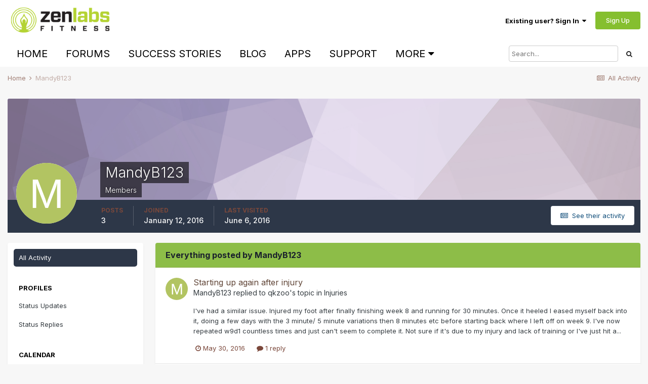

--- FILE ---
content_type: text/html;charset=UTF-8
request_url: https://forums.zenlabsfitness.com/profile/22959-mandyb123/content/
body_size: 9455
content:
<!DOCTYPE html>
<html lang="en-US" dir="ltr">
	<head>
		<meta charset="utf-8">
		<title>MandyB123's Content - Zen Labs Fitness Community</title>
		
			<script>
  (function(i,s,o,g,r,a,m){i['GoogleAnalyticsObject']=r;i[r]=i[r]||function(){
  (i[r].q=i[r].q||[]).push(arguments)},i[r].l=1*new Date();a=s.createElement(o),
  m=s.getElementsByTagName(o)[0];a.async=1;a.src=g;m.parentNode.insertBefore(a,m)
  })(window,document,'script','//www.google-analytics.com/analytics.js','ga');

  ga('create', 'UA-53257199-1', 'auto');
  ga('send', 'pageview');

</script>
		
		

	<meta name="viewport" content="width=device-width, initial-scale=1">


	
	


	<meta name="twitter:card" content="summary" />



	
		
			
				<meta property="og:site_name" content="Zen Labs Fitness Community">
			
		
	

	
		
			
				<meta property="og:locale" content="en_US">
			
		
	


	
		<link rel="canonical" href="https://forums.zenlabsfitness.com/profile/22959-mandyb123/content/" />
	




<link rel="manifest" href="https://forums.zenlabsfitness.com/manifest.webmanifest/">
<meta name="msapplication-config" content="https://forums.zenlabsfitness.com/browserconfig.xml/">
<meta name="msapplication-starturl" content="/">
<meta name="application-name" content="Zen Labs Fitness Community">
<meta name="apple-mobile-web-app-title" content="Zen Labs Fitness Community">

	<meta name="theme-color" content="#ffffff">










<link rel="preload" href="//forums.zenlabsfitness.com/applications/core/interface/font/fontawesome-webfont.woff2?v=4.7.0" as="font" crossorigin="anonymous">
		


	
		<link href="https://fonts.googleapis.com/css?family=Inter:300,300i,400,400i,500,700,700i" rel="stylesheet" referrerpolicy="origin">
	



	<link rel='stylesheet' href='https://forums.zenlabsfitness.com/uploads/css_built_1/341e4a57816af3ba440d891ca87450ff_framework.css?v=6d643259dd1765453488' media='all'>

	<link rel='stylesheet' href='https://forums.zenlabsfitness.com/uploads/css_built_1/05e81b71abe4f22d6eb8d1a929494829_responsive.css?v=6d643259dd1765453488' media='all'>

	<link rel='stylesheet' href='https://forums.zenlabsfitness.com/uploads/css_built_1/90eb5adf50a8c640f633d47fd7eb1778_core.css?v=6d643259dd1765453488' media='all'>

	<link rel='stylesheet' href='https://forums.zenlabsfitness.com/uploads/css_built_1/5a0da001ccc2200dc5625c3f3934497d_core_responsive.css?v=6d643259dd1765453488' media='all'>

	<link rel='stylesheet' href='https://forums.zenlabsfitness.com/uploads/css_built_1/ffdbd8340d5c38a97b780eeb2549bc3f_profiles.css?v=6d643259dd1765453488' media='all'>

	<link rel='stylesheet' href='https://forums.zenlabsfitness.com/uploads/css_built_1/f2ef08fd7eaff94a9763df0d2e2aaa1f_streams.css?v=6d643259dd1765453488' media='all'>

	<link rel='stylesheet' href='https://forums.zenlabsfitness.com/uploads/css_built_1/9be4fe0d9dd3ee2160f368f53374cd3f_leaderboard.css?v=6d643259dd1765453488' media='all'>

	<link rel='stylesheet' href='https://forums.zenlabsfitness.com/uploads/css_built_1/125515e1b6f230e3adf3a20c594b0cea_profiles_responsive.css?v=6d643259dd1765453488' media='all'>

	<link rel='stylesheet' href='https://forums.zenlabsfitness.com/uploads/css_built_1/6a6afb106122c1b73b3caacf669ca862_profile.css?v=6d643259dd1765453488' media='all'>





<link rel='stylesheet' href='https://forums.zenlabsfitness.com/uploads/css_built_1/258adbb6e4f3e83cd3b355f84e3fa002_custom.css?v=6d643259dd1765453488' media='all'>




		
		

	</head>
	<body class='ipsApp ipsApp_front ipsJS_none ipsClearfix' data-controller='core.front.core.app' data-message="" data-pageApp='core' data-pageLocation='front' data-pageModule='members' data-pageController='profile' data-pageID='22959' >
		<a href='#ipsLayout_mainArea' class='ipsHide' title='Go to main content on this page' accesskey='m'>Jump to content</a>
		
			<div id='ipsLayout_header' class='ipsClearfix'>
				





				<header>
					<div class='ipsLayout_container'>
						


<a href='https://forums.zenlabsfitness.com/' id='elLogo' accesskey='1'><img src="https://forums.zenlabsfitness.com/uploads/monthly_2018_12/ZLF_Logo_Color_V2.png.cefe86550afe01abe5ab2228b1a37d38.png" alt='Zen Labs Fitness Community'></a>

						

	<ul id='elUserNav' class='ipsList_inline cSignedOut ipsResponsive_showDesktop'>
		
		<li id='elSignInLink'>
			<a href='https://forums.zenlabsfitness.com/login/' data-ipsMenu-closeOnClick="false" data-ipsMenu id='elUserSignIn'>
				Existing user? Sign In &nbsp;<i class='fa fa-caret-down'></i>
			</a>
			
<div id='elUserSignIn_menu' class='ipsMenu ipsMenu_auto ipsHide'>
	<form accept-charset='utf-8' method='post' action='https://forums.zenlabsfitness.com/login/'>
		<input type="hidden" name="csrfKey" value="1cdd1b9ce14a3dd674947c9efef5cce5">
		<input type="hidden" name="ref" value="aHR0cHM6Ly9mb3J1bXMuemVubGFic2ZpdG5lc3MuY29tL3Byb2ZpbGUvMjI5NTktbWFuZHliMTIzL2NvbnRlbnQv">
		<div data-role="loginForm">
			
			
			
				
<div class="ipsPad ipsForm ipsForm_vertical">
	<h4 class="ipsType_sectionHead">Sign In</h4>
	<br><br>
	<ul class='ipsList_reset'>
		<li class="ipsFieldRow ipsFieldRow_noLabel ipsFieldRow_fullWidth">
			
			
				<input type="text" placeholder="Display Name or Email Address" name="auth" autocomplete="email">
			
		</li>
		<li class="ipsFieldRow ipsFieldRow_noLabel ipsFieldRow_fullWidth">
			<input type="password" placeholder="Password" name="password" autocomplete="current-password">
		</li>
		<li class="ipsFieldRow ipsFieldRow_checkbox ipsClearfix">
			<span class="ipsCustomInput">
				<input type="checkbox" name="remember_me" id="remember_me_checkbox" value="1" checked aria-checked="true">
				<span></span>
			</span>
			<div class="ipsFieldRow_content">
				<label class="ipsFieldRow_label" for="remember_me_checkbox">Remember me</label>
				<span class="ipsFieldRow_desc">Not recommended on shared computers</span>
			</div>
		</li>
		<li class="ipsFieldRow ipsFieldRow_fullWidth">
			<button type="submit" name="_processLogin" value="usernamepassword" class="ipsButton ipsButton_primary ipsButton_small" id="elSignIn_submit">Sign In</button>
			
				<p class="ipsType_right ipsType_small">
					
						<a href='https://forums.zenlabsfitness.com/lostpassword/' data-ipsDialog data-ipsDialog-title='Forgot your password?'>
					
					Forgot your password?</a>
				</p>
			
		</li>
	</ul>
</div>
			
		</div>
	</form>
</div>
		</li>
		
			<li>
				
					<a href='https://forums.zenlabsfitness.com/register/' data-ipsDialog data-ipsDialog-size='narrow' data-ipsDialog-title='Sign Up' id='elRegisterButton' class='ipsButton ipsButton_normal ipsButton_primary'>Sign Up</a>
				
			</li>
		
	</ul>

						
<ul class='ipsMobileHamburger ipsList_reset ipsResponsive_hideDesktop'>
	<li data-ipsDrawer data-ipsDrawer-drawerElem='#elMobileDrawer'>
		<a href='#'>
			
			
				
			
			
			
			<i class='fa fa-navicon'></i>
		</a>
	</li>
</ul>
					</div>
				</header>
				

	<nav data-controller='core.front.core.navBar' class='ipsNavBar_noSubBars ipsResponsive_showDesktop'>
		<div class='ipsNavBar_primary ipsLayout_container ipsNavBar_noSubBars'>
			<ul data-role="primaryNavBar" class='ipsClearfix'>
				


	
		
		
		<li  id='elNavSecondary_21' data-role="navBarItem" data-navApp="core" data-navExt="CustomItem">
			
			
				<a href="https://www.zenlabsfitness.com/"  data-navItem-id="21" >
					Home<span class='ipsNavBar_active__identifier'></span>
				</a>
			
			
		</li>
	
	

	
		
		
		<li  id='elNavSecondary_23' data-role="navBarItem" data-navApp="core" data-navExt="CustomItem">
			
			
				<a href="https://forums.zenlabsfitness.com"  data-navItem-id="23" >
					Forums<span class='ipsNavBar_active__identifier'></span>
				</a>
			
			
		</li>
	
	

	
		
		
		<li  id='elNavSecondary_17' data-role="navBarItem" data-navApp="core" data-navExt="CustomItem">
			
			
				<a href="https://www.facebook.com/media/set/?set=a.400856213312800.93060.254975724567517"  data-navItem-id="17" >
					Success Stories<span class='ipsNavBar_active__identifier'></span>
				</a>
			
			
		</li>
	
	

	
		
		
		<li  id='elNavSecondary_18' data-role="navBarItem" data-navApp="core" data-navExt="CustomItem">
			
			
				<a href="https://www.zenlabsfitness.com/blog/"  data-navItem-id="18" >
					Blog<span class='ipsNavBar_active__identifier'></span>
				</a>
			
			
		</li>
	
	

	
		
		
		<li  id='elNavSecondary_19' data-role="navBarItem" data-navApp="core" data-navExt="CustomItem">
			
			
				<a href="https://itunes.apple.com/us/artist/zen-labs/id485971738?mt=8&amp;uo=4&amp;at=10I4CL" target='_blank' rel="noopener" data-navItem-id="19" >
					Apps<span class='ipsNavBar_active__identifier'></span>
				</a>
			
			
		</li>
	
	

	
		
		
		<li  id='elNavSecondary_29' data-role="navBarItem" data-navApp="core" data-navExt="CustomItem">
			
			
				<a href="https://www.zenlabsfitness.com/knowledge-base/"  data-navItem-id="29" >
					Support<span class='ipsNavBar_active__identifier'></span>
				</a>
			
			
		</li>
	
	

	
		
		
		<li  id='elNavSecondary_22' data-role="navBarItem" data-navApp="core" data-navExt="Leaderboard">
			
			
				<a href="https://forums.zenlabsfitness.com/leaderboard/"  data-navItem-id="22" >
					Leaderboard<span class='ipsNavBar_active__identifier'></span>
				</a>
			
			
		</li>
	
	

	
	

	
	

				<li class='ipsHide' id='elNavigationMore' data-role='navMore'>
					<a href='#' data-ipsMenu data-ipsMenu-appendTo='#elNavigationMore' id='elNavigationMore_dropdown'>More</a>
					<ul class='ipsNavBar_secondary ipsHide' data-role='secondaryNavBar'>
						<li class='ipsHide' id='elNavigationMore_more' data-role='navMore'>
							<a href='#' data-ipsMenu data-ipsMenu-appendTo='#elNavigationMore_more' id='elNavigationMore_more_dropdown'>More <i class='fa fa-caret-down'></i></a>
							<ul class='ipsHide ipsMenu ipsMenu_auto' id='elNavigationMore_more_dropdown_menu' data-role='moreDropdown'></ul>
						</li>
					</ul>
				</li>
			</ul>
			

	<div id="elSearchWrapper">
		<div id='elSearch' class='' data-controller='core.front.core.quickSearch'>
			<form accept-charset='utf-8' action='//forums.zenlabsfitness.com/search/?do=quicksearch' method='post'>
				<input type='search' id='elSearchField' placeholder='Search...' name='q' autocomplete='off' aria-label='Search'>
				<button class='cSearchSubmit' type="submit" aria-label='Search'><i class="fa fa-search"></i></button>
				<div id="elSearchExpanded">
					<div class="ipsMenu_title">
						Search In
					</div>
					<ul class="ipsSideMenu_list ipsSideMenu_withRadios ipsSideMenu_small" data-ipsSideMenu data-ipsSideMenu-type="radio" data-ipsSideMenu-responsive="false" data-role="searchContexts">
						<li>
							<span class='ipsSideMenu_item ipsSideMenu_itemActive' data-ipsMenuValue='all'>
								<input type="radio" name="type" value="all" checked id="elQuickSearchRadio_type_all">
								<label for='elQuickSearchRadio_type_all' id='elQuickSearchRadio_type_all_label'>Everywhere</label>
							</span>
						</li>
						
						
							<li>
								<span class='ipsSideMenu_item' data-ipsMenuValue='core_statuses_status'>
									<input type="radio" name="type" value="core_statuses_status" id="elQuickSearchRadio_type_core_statuses_status">
									<label for='elQuickSearchRadio_type_core_statuses_status' id='elQuickSearchRadio_type_core_statuses_status_label'>Status Updates</label>
								</span>
							</li>
						
						
						<li data-role="showMoreSearchContexts">
							<span class='ipsSideMenu_item' data-action="showMoreSearchContexts" data-exclude="core_statuses_status">
								More options...
							</span>
						</li>
					</ul>
					<div class="ipsMenu_title">
						Find results that contain...
					</div>
					<ul class='ipsSideMenu_list ipsSideMenu_withRadios ipsSideMenu_small ipsType_normal' role="radiogroup" data-ipsSideMenu data-ipsSideMenu-type="radio" data-ipsSideMenu-responsive="false" data-filterType='andOr'>
						
							<li>
								<span class='ipsSideMenu_item ipsSideMenu_itemActive' data-ipsMenuValue='or'>
									<input type="radio" name="search_and_or" value="or" checked id="elRadio_andOr_or">
									<label for='elRadio_andOr_or' id='elField_andOr_label_or'><em>Any</em> of my search term words</label>
								</span>
							</li>
						
							<li>
								<span class='ipsSideMenu_item ' data-ipsMenuValue='and'>
									<input type="radio" name="search_and_or" value="and"  id="elRadio_andOr_and">
									<label for='elRadio_andOr_and' id='elField_andOr_label_and'><em>All</em> of my search term words</label>
								</span>
							</li>
						
					</ul>
					<div class="ipsMenu_title">
						Find results in...
					</div>
					<ul class='ipsSideMenu_list ipsSideMenu_withRadios ipsSideMenu_small ipsType_normal' role="radiogroup" data-ipsSideMenu data-ipsSideMenu-type="radio" data-ipsSideMenu-responsive="false" data-filterType='searchIn'>
						<li>
							<span class='ipsSideMenu_item ipsSideMenu_itemActive' data-ipsMenuValue='all'>
								<input type="radio" name="search_in" value="all" checked id="elRadio_searchIn_and">
								<label for='elRadio_searchIn_and' id='elField_searchIn_label_all'>Content titles and body</label>
							</span>
						</li>
						<li>
							<span class='ipsSideMenu_item' data-ipsMenuValue='titles'>
								<input type="radio" name="search_in" value="titles" id="elRadio_searchIn_titles">
								<label for='elRadio_searchIn_titles' id='elField_searchIn_label_titles'>Content titles only</label>
							</span>
						</li>
					</ul>
				</div>
			</form>
		</div>
	</div>

		</div>
	</nav>

				
<ul id='elMobileNav' class='ipsResponsive_hideDesktop' data-controller='core.front.core.mobileNav'>
	
		
			<li id='elMobileBreadcrumb'>
				<a href='https://forums.zenlabsfitness.com/'>
					<span>Home</span>
				</a>
			</li>
		
	
	
	
	<li >
		<a data-action="defaultStream" href='https://forums.zenlabsfitness.com/discover/'><i class="fa fa-newspaper-o" aria-hidden="true"></i></a>
	</li>

	

	
		<li class='ipsJS_show'>
			<a href='https://forums.zenlabsfitness.com/search/'><i class='fa fa-search'></i></a>
		</li>
	
</ul>
			</div>
		
		<main id='ipsLayout_body' class='ipsLayout_container'>
			<div id='ipsLayout_contentArea'>
				<div id='ipsLayout_contentWrapper'>
					
<nav class='ipsBreadcrumb ipsBreadcrumb_top ipsFaded_withHover'>
	

	<ul class='ipsList_inline ipsPos_right'>
		
		<li >
			<a data-action="defaultStream" class='ipsType_light '  href='https://forums.zenlabsfitness.com/discover/'><i class="fa fa-newspaper-o" aria-hidden="true"></i> <span>All Activity</span></a>
		</li>
		
	</ul>

	<ul data-role="breadcrumbList">
		<li>
			<a title="Home" href='https://forums.zenlabsfitness.com/'>
				<span>Home <i class='fa fa-angle-right'></i></span>
			</a>
		</li>
		
		
			<li>
				
					<a href='https://forums.zenlabsfitness.com/profile/22959-mandyb123/'>
						<span>MandyB123 </span>
					</a>
				
			</li>
		
	</ul>
</nav>
					
					<div id='ipsLayout_mainArea'>
						
						
						
						

	




						


<div data-controller='core.front.profile.main' id='elProfileUserContent'>
	

<header data-role="profileHeader">
	<div class='ipsPageHead_special cProfileHeaderMinimal' id='elProfileHeader' data-controller='core.global.core.coverPhoto' data-url="https://forums.zenlabsfitness.com/profile/22959-mandyb123/?csrfKey=1cdd1b9ce14a3dd674947c9efef5cce5" data-coverOffset='0'>
		
			<div class='ipsCoverPhoto_container' style="background-color: hsl(271, 100%, 80% )">
				<img src='https://forums.zenlabsfitness.com/uploads/set_resources_1/84c1e40ea0e759e3f1505eb1788ddf3c_pattern.png' class='ipsCoverPhoto_photo' data-action="toggleCoverPhoto" alt=''>
			</div>
		
		
		<div class='ipsColumns ipsColumns_collapsePhone' data-hideOnCoverEdit>
			<div class='ipsColumn ipsColumn_fixed ipsColumn_narrow ipsPos_center' id='elProfilePhoto'>
				
					<span class='ipsUserPhoto ipsUserPhoto_xlarge'>					
						<img src='data:image/svg+xml,%3Csvg%20xmlns%3D%22http%3A%2F%2Fwww.w3.org%2F2000%2Fsvg%22%20viewBox%3D%220%200%201024%201024%22%20style%3D%22background%3A%23b2c462%22%3E%3Cg%3E%3Ctext%20text-anchor%3D%22middle%22%20dy%3D%22.35em%22%20x%3D%22512%22%20y%3D%22512%22%20fill%3D%22%23ffffff%22%20font-size%3D%22700%22%20font-family%3D%22-apple-system%2C%20BlinkMacSystemFont%2C%20Roboto%2C%20Helvetica%2C%20Arial%2C%20sans-serif%22%3EM%3C%2Ftext%3E%3C%2Fg%3E%3C%2Fsvg%3E' alt=''>
					</span>
				
				
			</div>
			<div class='ipsColumn ipsColumn_fluid'>
				<div class='ipsPos_left ipsPad cProfileHeader_name ipsType_normal'>
					<h1 class='ipsType_reset ipsPageHead_barText'>
						MandyB123

						
                        
					</h1>
					<span>
						<span class='ipsPageHead_barText'>Members</span>
					</span>
				</div>
				
					<ul class='ipsList_inline ipsPad ipsResponsive_hidePhone ipsResponsive_block ipsPos_left'>
						
							<li>

<div data-followApp='core' data-followArea='member' data-followID='22959'  data-controller='core.front.core.followButton'>
	
		

	
</div></li>
						
						
					</ul>
				
			</div>
		</div>
	</div>

	<div class='ipsGrid ipsAreaBackground ipsPad ipsResponsive_showPhone ipsResponsive_block'>
		
		
		

		
		
		<div data-role='switchView' class='ipsGrid_span12'>
			<div data-action="goToProfile" data-type='phone' class=''>
				<a href='https://forums.zenlabsfitness.com/profile/22959-mandyb123/' class='ipsButton ipsButton_veryLight ipsButton_small ipsButton_fullWidth' title="MandyB123's Profile"><i class='fa fa-user'></i></a>
			</div>
			<div data-action="browseContent" data-type='phone' class='ipsHide'>
				<a href="https://forums.zenlabsfitness.com/profile/22959-mandyb123/content/" rel="nofollow" class='ipsButton ipsButton_veryLight ipsButton_small ipsButton_fullWidth'  title="MandyB123's Content"><i class='fa fa-newspaper-o'></i></a>
			</div>
		</div>
	</div>

	<div id='elProfileStats' class='ipsClearfix sm:ipsPadding ipsResponsive_pull'>
		<div data-role='switchView' class='ipsResponsive_hidePhone ipsPos_right'>
			<a href='https://forums.zenlabsfitness.com/profile/22959-mandyb123/' class='ipsButton ipsButton_veryLight ipsButton_small ipsPos_right ' data-action="goToProfile" data-type='full' title="MandyB123's Profile"><i class='fa fa-user'></i> <span class='ipsResponsive_showDesktop ipsResponsive_inline'>&nbsp;View Profile</span></a>
			<a href="https://forums.zenlabsfitness.com/profile/22959-mandyb123/content/" rel="nofollow" class='ipsButton ipsButton_veryLight ipsButton_small ipsPos_right ipsHide' data-action="browseContent" data-type='full' title="MandyB123's Content"><i class='fa fa-newspaper-o'></i> <span class='ipsResponsive_showDesktop ipsResponsive_inline'>&nbsp;See their activity</span></a>
		</div>
		<ul class='ipsList_reset ipsFlex ipsFlex-ai:center ipsFlex-fw:wrap ipsPos_left ipsResponsive_noFloat'>
			<li>
				<h4 class='ipsType_minorHeading'>Posts</h4>
				3
			</li>
			<li>
				<h4 class='ipsType_minorHeading'>Joined</h4>
				<time datetime='2016-01-12T20:20:15Z' title='01/12/2016 08:20  PM' data-short='10 yr'>January 12, 2016</time>
			</li>
            
			<li>
				<h4 class='ipsType_minorHeading'>Last visited</h4>
				<span>
					
                    <time datetime='2016-06-06T21:03:27Z' title='06/06/2016 09:03  PM' data-short='9 yr'>June 6, 2016</time>
				</span>
			</li>
            
			
		</ul>
	</div>
</header>
	<div data-role="profileContent" class='ipsSpacer_top'>

		<div class="ipsColumns ipsColumns_collapsePhone">
			<div class="ipsColumn ipsColumn_wide">
				<div class='ipsPadding:half ipsBox'>
					<div class="ipsSideMenu" data-ipsTabBar data-ipsTabBar-contentArea='#elUserContent' data-ipsTabBar-itemselector=".ipsSideMenu_item" data-ipsTabBar-activeClass="ipsSideMenu_itemActive" data-ipsSideMenu>
						<h3 class="ipsSideMenu_mainTitle ipsAreaBackground_light ipsType_medium">
							<a href="#user_content" class="ipsPad_double" data-action="openSideMenu"><i class="fa fa-bars"></i> &nbsp;Content Type&nbsp;<i class="fa fa-caret-down"></i></a>
						</h3>
						<div>
							<ul class="ipsSideMenu_list">
								<li><a href="https://forums.zenlabsfitness.com/profile/22959-mandyb123/content/?change_section=1" class="ipsSideMenu_item ipsSideMenu_itemActive">All Activity</a></li>
							</ul>
							
								<h4 class='ipsSideMenu_subTitle'>Profiles</h4>
								<ul class="ipsSideMenu_list">
									
										<li><a href="https://forums.zenlabsfitness.com/profile/22959-mandyb123/content/?type=core_statuses_status&amp;change_section=1" class="ipsSideMenu_item ">Status Updates</a></li>
									
										<li><a href="https://forums.zenlabsfitness.com/profile/22959-mandyb123/content/?type=core_statuses_reply&amp;change_section=1" class="ipsSideMenu_item ">Status Replies</a></li>
									
								</ul>
							
								<h4 class='ipsSideMenu_subTitle'>Calendar</h4>
								<ul class="ipsSideMenu_list">
									
										<li><a href="https://forums.zenlabsfitness.com/profile/22959-mandyb123/content/?type=calendar_event&amp;change_section=1" class="ipsSideMenu_item ">Events</a></li>
									
										<li><a href="https://forums.zenlabsfitness.com/profile/22959-mandyb123/content/?type=calendar_event_comment&amp;change_section=1" class="ipsSideMenu_item ">Event Comments</a></li>
									
								</ul>
							
								<h4 class='ipsSideMenu_subTitle'>Forums</h4>
								<ul class="ipsSideMenu_list">
									
										<li><a href="https://forums.zenlabsfitness.com/profile/22959-mandyb123/content/?type=forums_topic&amp;change_section=1" class="ipsSideMenu_item ">Topics</a></li>
									
										<li><a href="https://forums.zenlabsfitness.com/profile/22959-mandyb123/content/?type=forums_topic_post&amp;change_section=1" class="ipsSideMenu_item ">Posts</a></li>
									
								</ul>
							
						</div>			
					</div>
				</div>
			</div>
			<div class="ipsColumn ipsColumn_fluid" id='elUserContent'>
				
<div class='ipsBox'>
	<h2 class='ipsType_sectionTitle ipsType_reset'>Everything posted by MandyB123</h2>
	

<div data-baseurl="https://forums.zenlabsfitness.com/profile/22959-mandyb123/content/?all_activity=1&amp;page=1" data-resort="listResort" data-tableid="topics" data-controller="core.global.core.table">
	<div data-role="tableRows">
		
		<ol class='ipsDataList ipsDataList_large cSearchActivity ipsStream ipsPad'>
			
				

<li class='ipsStreamItem ipsStreamItem_contentBlock ipsStreamItem_expanded ipsAreaBackground_reset ipsPad  ' data-role='activityItem' data-timestamp='1464635578'>
	<div class='ipsStreamItem_container ipsClearfix'>
		
			
			<div class='ipsStreamItem_header ipsPhotoPanel ipsPhotoPanel_mini'>
								
					<span class='ipsStreamItem_contentType' data-ipsTooltip title='Post'><i class='fa fa-comment'></i></span>
				
				

	<a href="https://forums.zenlabsfitness.com/profile/22959-mandyb123/" rel="nofollow" data-ipsHover data-ipsHover-target="https://forums.zenlabsfitness.com/profile/22959-mandyb123/?do=hovercard" class="ipsUserPhoto ipsUserPhoto_mini" title="Go to MandyB123's profile">
		<img src='data:image/svg+xml,%3Csvg%20xmlns%3D%22http%3A%2F%2Fwww.w3.org%2F2000%2Fsvg%22%20viewBox%3D%220%200%201024%201024%22%20style%3D%22background%3A%23b2c462%22%3E%3Cg%3E%3Ctext%20text-anchor%3D%22middle%22%20dy%3D%22.35em%22%20x%3D%22512%22%20y%3D%22512%22%20fill%3D%22%23ffffff%22%20font-size%3D%22700%22%20font-family%3D%22-apple-system%2C%20BlinkMacSystemFont%2C%20Roboto%2C%20Helvetica%2C%20Arial%2C%20sans-serif%22%3EM%3C%2Ftext%3E%3C%2Fg%3E%3C%2Fsvg%3E' alt='MandyB123' loading="lazy">
	</a>

				<div class=''>
					
					<h2 class='ipsType_reset ipsStreamItem_title ipsContained_container ipsStreamItem_titleSmall'>
						
						
						<span class='ipsType_break ipsContained'>
							<a href='https://forums.zenlabsfitness.com/topic/3797-starting-up-again-after-injury/?do=findComment&amp;comment=18150' data-linkType="link" data-searchable> Starting up again after injury</a>
						</span>
						
					</h2>
					
						<p class='ipsType_reset ipsStreamItem_status ipsType_blendLinks'>
							
<a href='https://forums.zenlabsfitness.com/profile/22959-mandyb123/' rel="nofollow" data-ipsHover data-ipsHover-width="370" data-ipsHover-target='https://forums.zenlabsfitness.com/profile/22959-mandyb123/?do=hovercard' title="Go to MandyB123's profile" class="ipsType_break">MandyB123</a> replied to 
<a href='https://forums.zenlabsfitness.com/profile/31521-qkzoo/' rel="nofollow" data-ipsHover data-ipsHover-width="370" data-ipsHover-target='https://forums.zenlabsfitness.com/profile/31521-qkzoo/?do=hovercard' title="Go to qkzoo's profile" class="ipsType_break">qkzoo</a>'s topic in <a href='https://forums.zenlabsfitness.com/forum/10-injuries/'>Injuries</a>
						</p>
					
					
						
					
				</div>
			</div>
			
				<div class='ipsStreamItem_snippet ipsType_break'>
					
					 	

	<div class='ipsType_richText ipsContained ipsType_medium'>
		<div data-ipsTruncate data-ipsTruncate-type='remove' data-ipsTruncate-size='3 lines' data-ipsTruncate-watch='false'>
			I've had a similar issue. Injured my foot after finally finishing week 8 and running for 30 minutes. Once it heeled I eased myself back into it, doing a few days with the 3 minute/ 5 minute variations then 8 minutes etc before starting back where I left off on week 9. I've now repeated w9d1 countless times and just can't seem to complete it. Not sure if it's due to my injury and lack of training or I've just hit a mental block
		</div>
	</div>

					
				</div>
				<ul class='ipsList_inline ipsStreamItem_meta ipsGap:1'>
					<li class='ipsType_light ipsType_medium'>
						<a rel="nofollow" href='https://forums.zenlabsfitness.com/topic/3797-starting-up-again-after-injury/?do=findComment&amp;comment=18150' class='ipsType_blendLinks'><i class='fa fa-clock-o'></i> <time datetime='2016-05-30T19:12:58Z' title='05/30/2016 07:12  PM' data-short='9 yr'>May 30, 2016</time></a>
					</li>
					
						<li class='ipsType_light ipsType_medium'>
							<a href='https://forums.zenlabsfitness.com/topic/3797-starting-up-again-after-injury/?do=findComment&amp;comment=18150' class='ipsType_blendLinks'>
								
									<i class='fa fa-comment'></i> 1 reply
								
							</a>
						</li>
					
					
					
				</ul>
			
		
	</div>
</li>
			
				

<li class='ipsStreamItem ipsStreamItem_contentBlock ipsStreamItem_expanded ipsAreaBackground_reset ipsPad  ' data-role='activityItem' data-timestamp='1459805294'>
	<div class='ipsStreamItem_container ipsClearfix'>
		
			
			<div class='ipsStreamItem_header ipsPhotoPanel ipsPhotoPanel_mini'>
				
					<span class='ipsStreamItem_contentType' data-ipsTooltip title='Topic'><i class='fa fa-comments'></i></span>
				
				

	<a href="https://forums.zenlabsfitness.com/profile/22959-mandyb123/" rel="nofollow" data-ipsHover data-ipsHover-target="https://forums.zenlabsfitness.com/profile/22959-mandyb123/?do=hovercard" class="ipsUserPhoto ipsUserPhoto_mini" title="Go to MandyB123's profile">
		<img src='data:image/svg+xml,%3Csvg%20xmlns%3D%22http%3A%2F%2Fwww.w3.org%2F2000%2Fsvg%22%20viewBox%3D%220%200%201024%201024%22%20style%3D%22background%3A%23b2c462%22%3E%3Cg%3E%3Ctext%20text-anchor%3D%22middle%22%20dy%3D%22.35em%22%20x%3D%22512%22%20y%3D%22512%22%20fill%3D%22%23ffffff%22%20font-size%3D%22700%22%20font-family%3D%22-apple-system%2C%20BlinkMacSystemFont%2C%20Roboto%2C%20Helvetica%2C%20Arial%2C%20sans-serif%22%3EM%3C%2Ftext%3E%3C%2Fg%3E%3C%2Fsvg%3E' alt='MandyB123' loading="lazy">
	</a>

				<div class=''>
					
					<h2 class='ipsType_reset ipsStreamItem_title ipsContained_container '>
						
						
						<span class='ipsType_break ipsContained'>
							<a href='https://forums.zenlabsfitness.com/topic/3684-progress/?do=findComment&amp;comment=17684' data-linkType="link" data-searchable> Progress!!</a>
						</span>
						
					</h2>
					
						<p class='ipsType_reset ipsStreamItem_status ipsType_blendLinks'>
							
<a href='https://forums.zenlabsfitness.com/profile/22959-mandyb123/' rel="nofollow" data-ipsHover data-ipsHover-width="370" data-ipsHover-target='https://forums.zenlabsfitness.com/profile/22959-mandyb123/?do=hovercard' title="Go to MandyB123's profile" class="ipsType_break">MandyB123</a> posted a topic in  <a href='https://forums.zenlabsfitness.com/forum/4-progress-success-stories/'>Progress &amp; Success Stories</a>
						</p>
					
					
						
					
				</div>
			</div>
			
				<div class='ipsStreamItem_snippet ipsType_break'>
					
					 	

	<div class='ipsType_richText ipsContained ipsType_medium'>
		<div data-ipsTruncate data-ipsTruncate-type='remove' data-ipsTruncate-size='3 lines' data-ipsTruncate-watch='false'>
			Just managed to complete week 8 of couch 210k, running for a full 30 minutes and feeling proud of myself! Going from struggling to run for 1 minute to doing 30 is an achievement and if I can do it anyone can. Keep up the good work!! However, my 30 minute run was not 5k, think I managed 5k in total including my warm up and cool down. I'm now wondering whether I should continue 30 minute runs increasing my speed to get me up to 5k or move on to week 9 and train for the 10k. My ultimate aim is to run 10k but I've got until August to achieve that
		</div>
	</div>

					
				</div>
				<ul class='ipsList_inline ipsStreamItem_meta ipsGap:1'>
					<li class='ipsType_light ipsType_medium'>
						<a rel="nofollow" href='https://forums.zenlabsfitness.com/topic/3684-progress/?do=findComment&amp;comment=17684' class='ipsType_blendLinks'><i class='fa fa-clock-o'></i> <time datetime='2016-04-04T21:28:14Z' title='04/04/2016 09:28  PM' data-short='9 yr'>April 4, 2016</time></a>
					</li>
					
						<li class='ipsType_light ipsType_medium'>
							<a href='https://forums.zenlabsfitness.com/topic/3684-progress/?do=findComment&amp;comment=17684' class='ipsType_blendLinks'>
								
									<i class='fa fa-comment'></i> 1 reply
								
							</a>
						</li>
					
					
					
				</ul>
			
		
	</div>
</li>
			
				

<li class='ipsStreamItem ipsStreamItem_contentBlock ipsStreamItem_expanded ipsAreaBackground_reset ipsPad  ' data-role='activityItem' data-timestamp='1454805641'>
	<div class='ipsStreamItem_container ipsClearfix'>
		
			
			<div class='ipsStreamItem_header ipsPhotoPanel ipsPhotoPanel_mini'>
								
					<span class='ipsStreamItem_contentType' data-ipsTooltip title='Post'><i class='fa fa-comment'></i></span>
				
				

	<a href="https://forums.zenlabsfitness.com/profile/22959-mandyb123/" rel="nofollow" data-ipsHover data-ipsHover-target="https://forums.zenlabsfitness.com/profile/22959-mandyb123/?do=hovercard" class="ipsUserPhoto ipsUserPhoto_mini" title="Go to MandyB123's profile">
		<img src='data:image/svg+xml,%3Csvg%20xmlns%3D%22http%3A%2F%2Fwww.w3.org%2F2000%2Fsvg%22%20viewBox%3D%220%200%201024%201024%22%20style%3D%22background%3A%23b2c462%22%3E%3Cg%3E%3Ctext%20text-anchor%3D%22middle%22%20dy%3D%22.35em%22%20x%3D%22512%22%20y%3D%22512%22%20fill%3D%22%23ffffff%22%20font-size%3D%22700%22%20font-family%3D%22-apple-system%2C%20BlinkMacSystemFont%2C%20Roboto%2C%20Helvetica%2C%20Arial%2C%20sans-serif%22%3EM%3C%2Ftext%3E%3C%2Fg%3E%3C%2Fsvg%3E' alt='MandyB123' loading="lazy">
	</a>

				<div class=''>
					
					<h2 class='ipsType_reset ipsStreamItem_title ipsContained_container ipsStreamItem_titleSmall'>
						
						
						<span class='ipsType_break ipsContained'>
							<a href='https://forums.zenlabsfitness.com/topic/2880-week-3-how-difficult-going-from-90s-to-3-mins/?do=findComment&amp;comment=16594' data-linkType="link" data-searchable> Week 3 - how difficult going from 90s to 3 mins?</a>
						</span>
						
					</h2>
					
						<p class='ipsType_reset ipsStreamItem_status ipsType_blendLinks'>
							
<a href='https://forums.zenlabsfitness.com/profile/22959-mandyb123/' rel="nofollow" data-ipsHover data-ipsHover-width="370" data-ipsHover-target='https://forums.zenlabsfitness.com/profile/22959-mandyb123/?do=hovercard' title="Go to MandyB123's profile" class="ipsType_break">MandyB123</a> replied to 
<a href='https://forums.zenlabsfitness.com/profile/16360-natcatvet/' rel="nofollow" data-ipsHover data-ipsHover-width="370" data-ipsHover-target='https://forums.zenlabsfitness.com/profile/16360-natcatvet/?do=hovercard' title="Go to Natcatvet's profile" class="ipsType_break">Natcatvet</a>'s topic in <a href='https://forums.zenlabsfitness.com/forum/4-progress-success-stories/'>Progress &amp; Success Stories</a>
						</p>
					
					
						
					
				</div>
			</div>
			
				<div class='ipsStreamItem_snippet ipsType_break'>
					
					 	

	<div class='ipsType_richText ipsContained ipsType_medium'>
		<div data-ipsTruncate data-ipsTruncate-type='remove' data-ipsTruncate-size='3 lines' data-ipsTruncate-watch='false'>
			I have really struggled with the jump to 3 minutes but it's not helped that my routes have meant the 3 minutes runs have been uphill!  
I've just been repeating the sessions to get me used to it before moving on
		</div>
	</div>

					
				</div>
				<ul class='ipsList_inline ipsStreamItem_meta ipsGap:1'>
					<li class='ipsType_light ipsType_medium'>
						<a rel="nofollow" href='https://forums.zenlabsfitness.com/topic/2880-week-3-how-difficult-going-from-90s-to-3-mins/?do=findComment&amp;comment=16594' class='ipsType_blendLinks'><i class='fa fa-clock-o'></i> <time datetime='2016-02-07T00:40:41Z' title='02/07/2016 12:40  AM' data-short='9 yr'>February 7, 2016</time></a>
					</li>
					
						<li class='ipsType_light ipsType_medium'>
							<a href='https://forums.zenlabsfitness.com/topic/2880-week-3-how-difficult-going-from-90s-to-3-mins/?do=findComment&amp;comment=16594' class='ipsType_blendLinks'>
								
									<i class='fa fa-comment'></i> 18 replies
								
							</a>
						</li>
					
					
					
				</ul>
			
		
	</div>
</li>
			
		</ol>
		
	</div>
</div>
</div>
			</div>
		</div>

	</div>
</div>

						


					</div>
					


					
<nav class='ipsBreadcrumb ipsBreadcrumb_bottom ipsFaded_withHover'>
	
		


	

	<ul class='ipsList_inline ipsPos_right'>
		
		<li >
			<a data-action="defaultStream" class='ipsType_light '  href='https://forums.zenlabsfitness.com/discover/'><i class="fa fa-newspaper-o" aria-hidden="true"></i> <span>All Activity</span></a>
		</li>
		
	</ul>

	<ul data-role="breadcrumbList">
		<li>
			<a title="Home" href='https://forums.zenlabsfitness.com/'>
				<span>Home <i class='fa fa-angle-right'></i></span>
			</a>
		</li>
		
		
			<li>
				
					<a href='https://forums.zenlabsfitness.com/profile/22959-mandyb123/'>
						<span>MandyB123 </span>
					</a>
				
			</li>
		
	</ul>
</nav>
				</div>
			</div>
			
		</main>
		
			<footer id='ipsLayout_footer' class='ipsClearfix test'>
				<div class='ipsLayout_container'>
					
					


<ul class='ipsList_inline ipsType_center ipsSpacer_top' id="elFooterLinks">
	
	
	
	
	
	
		<li><a rel="nofollow" href='https://forums.zenlabsfitness.com/contact/' data-ipsdialog data-ipsDialog-remoteSubmit data-ipsDialog-flashMessage='Thanks, your message has been sent to the administrators.' data-ipsdialog-title="Contact Us">Contact Us</a></li>
	
</ul>	


<p id='elCopyright'>
	<span id='elCopyright_userLine'>Copyright 2019 Zenlabsllc</span>
	<a rel='nofollow' title='Invision Community' href='https://www.invisioncommunity.com/'>Powered by Invision Community</a>
</p>
				</div>
			</footer>
			
<div id='elMobileDrawer' class='ipsDrawer ipsHide'>
	<div class='ipsDrawer_menu'>
		<a href='#' class='ipsDrawer_close' data-action='close'><span>&times;</span></a>
		<div class='ipsDrawer_content ipsFlex ipsFlex-fd:column'>
			
				<div class='ipsPadding ipsBorder_bottom'>
					<ul class='ipsToolList ipsToolList_vertical'>
						<li>
							<a href='https://forums.zenlabsfitness.com/login/' id='elSigninButton_mobile' class='ipsButton ipsButton_light ipsButton_small ipsButton_fullWidth'>Existing user? Sign In</a>
						</li>
						
							<li>
								
									<a href='https://forums.zenlabsfitness.com/register/' data-ipsDialog data-ipsDialog-size='narrow' data-ipsDialog-title='Sign Up' data-ipsDialog-fixed='true' id='elRegisterButton_mobile' class='ipsButton ipsButton_small ipsButton_fullWidth ipsButton_important'>Sign Up</a>
								
							</li>
						
					</ul>
				</div>
			

			<ul class='ipsDrawer_list ipsFlex-flex:11'>
				

				
				
				
				
					
						
						
							<li><a href='https://www.zenlabsfitness.com/' >Home</a></li>
						
					
				
					
						
						
							<li><a href='https://forums.zenlabsfitness.com' >Forums</a></li>
						
					
				
					
						
						
							<li><a href='https://www.facebook.com/media/set/?set=a.400856213312800.93060.254975724567517' >Success Stories</a></li>
						
					
				
					
						
						
							<li><a href='https://www.zenlabsfitness.com/blog/' >Blog</a></li>
						
					
				
					
						
						
							<li><a href='https://itunes.apple.com/us/artist/zen-labs/id485971738?mt=8&amp;uo=4&amp;at=10I4CL' target='_blank' rel="noopener">Apps</a></li>
						
					
				
					
						
						
							<li><a href='https://www.zenlabsfitness.com/knowledge-base/' >Support</a></li>
						
					
				
					
						
						
							<li><a href='https://forums.zenlabsfitness.com/leaderboard/' >Leaderboard</a></li>
						
					
				
					
				
					
				
				
			</ul>

			
		</div>
	</div>
</div>

<div id='elMobileCreateMenuDrawer' class='ipsDrawer ipsHide'>
	<div class='ipsDrawer_menu'>
		<a href='#' class='ipsDrawer_close' data-action='close'><span>&times;</span></a>
		<div class='ipsDrawer_content ipsSpacer_bottom ipsPad'>
			<ul class='ipsDrawer_list'>
				<li class="ipsDrawer_listTitle ipsType_reset">Create New...</li>
				
			</ul>
		</div>
	</div>
</div>
			
			

	
	<script type='text/javascript'>
		var ipsDebug = false;		
	
		var CKEDITOR_BASEPATH = '//forums.zenlabsfitness.com/applications/core/interface/ckeditor/ckeditor/';
	
		var ipsSettings = {
			
			
			cookie_path: "/",
			
			cookie_prefix: "ips4_",
			
			
			cookie_ssl: true,
			
			upload_imgURL: "https://forums.zenlabsfitness.com/uploads/set_resources_1/0cb563f8144768654a2205065d13abd6_upload.png",
			message_imgURL: "https://forums.zenlabsfitness.com/uploads/set_resources_1/0cb563f8144768654a2205065d13abd6_message.png",
			notification_imgURL: "https://forums.zenlabsfitness.com/uploads/set_resources_1/0cb563f8144768654a2205065d13abd6_notification.png",
			baseURL: "//forums.zenlabsfitness.com/",
			jsURL: "//forums.zenlabsfitness.com/applications/core/interface/js/js.php",
			csrfKey: "1cdd1b9ce14a3dd674947c9efef5cce5",
			antiCache: "6d643259dd1765453488",
			jsAntiCache: "6d643259dd1765525135",
			disableNotificationSounds: true,
			useCompiledFiles: true,
			links_external: true,
			memberID: 0,
			lazyLoadEnabled: false,
			blankImg: "//forums.zenlabsfitness.com/applications/core/interface/js/spacer.png",
			googleAnalyticsEnabled: true,
			matomoEnabled: false,
			viewProfiles: true,
			mapProvider: 'none',
			mapApiKey: '',
			pushPublicKey: null,
			relativeDates: true
		};
		
		
		
		
			ipsSettings['maxImageDimensions'] = {
				width: 1000,
				height: 750
			};
		
		
	</script>





<script type='text/javascript' src='https://forums.zenlabsfitness.com/uploads/javascript_global/root_library.js?v=6d643259dd1765525135' data-ips></script>


<script type='text/javascript' src='https://forums.zenlabsfitness.com/uploads/javascript_global/root_js_lang_1.js?v=6d643259dd1765525135' data-ips></script>


<script type='text/javascript' src='https://forums.zenlabsfitness.com/uploads/javascript_global/root_framework.js?v=6d643259dd1765525135' data-ips></script>


<script type='text/javascript' src='https://forums.zenlabsfitness.com/uploads/javascript_core/global_global_core.js?v=6d643259dd1765525135' data-ips></script>


<script type='text/javascript' src='https://forums.zenlabsfitness.com/uploads/javascript_global/root_front.js?v=6d643259dd1765525135' data-ips></script>


<script type='text/javascript' src='https://forums.zenlabsfitness.com/uploads/javascript_core/front_front_core.js?v=6d643259dd1765525135' data-ips></script>


<script type='text/javascript' src='https://forums.zenlabsfitness.com/uploads/javascript_core/front_front_statuses.js?v=6d643259dd1765525135' data-ips></script>


<script type='text/javascript' src='https://forums.zenlabsfitness.com/uploads/javascript_core/front_front_profile.js?v=6d643259dd1765525135' data-ips></script>


<script type='text/javascript' src='https://forums.zenlabsfitness.com/uploads/javascript_core/front_app.js?v=6d643259dd1765525135' data-ips></script>


<script type='text/javascript' src='https://forums.zenlabsfitness.com/uploads/javascript_global/root_map.js?v=6d643259dd1765525135' data-ips></script>



	<script type='text/javascript'>
		
			ips.setSetting( 'date_format', jQuery.parseJSON('"mm\/dd\/yy"') );
		
			ips.setSetting( 'date_first_day', jQuery.parseJSON('0') );
		
			ips.setSetting( 'ipb_url_filter_option', jQuery.parseJSON('"none"') );
		
			ips.setSetting( 'url_filter_any_action', jQuery.parseJSON('"allow"') );
		
			ips.setSetting( 'bypass_profanity', jQuery.parseJSON('0') );
		
			ips.setSetting( 'emoji_style', jQuery.parseJSON('"disabled"') );
		
			ips.setSetting( 'emoji_shortcodes', jQuery.parseJSON('true') );
		
			ips.setSetting( 'emoji_ascii', jQuery.parseJSON('true') );
		
			ips.setSetting( 'emoji_cache', jQuery.parseJSON('1649150377') );
		
			ips.setSetting( 'image_jpg_quality', jQuery.parseJSON('85') );
		
			ips.setSetting( 'cloud2', jQuery.parseJSON('false') );
		
		
	</script>



<script type='application/ld+json'>
{
    "@context": "http://www.schema.org",
    "publisher": "https://forums.zenlabsfitness.com/#organization",
    "@type": "WebSite",
    "@id": "https://forums.zenlabsfitness.com/#website",
    "mainEntityOfPage": "https://forums.zenlabsfitness.com/",
    "name": "Zen Labs Fitness Community",
    "url": "https://forums.zenlabsfitness.com/",
    "potentialAction": {
        "type": "SearchAction",
        "query-input": "required name=query",
        "target": "https://forums.zenlabsfitness.com/search/?q={query}"
    },
    "inLanguage": [
        {
            "@type": "Language",
            "name": "English (USA)",
            "alternateName": "en-US"
        }
    ]
}	
</script>

<script type='application/ld+json'>
{
    "@context": "http://www.schema.org",
    "@type": "Organization",
    "@id": "https://forums.zenlabsfitness.com/#organization",
    "mainEntityOfPage": "https://forums.zenlabsfitness.com/",
    "name": "Zen Labs Fitness Community",
    "url": "https://forums.zenlabsfitness.com/",
    "logo": {
        "@type": "ImageObject",
        "@id": "https://forums.zenlabsfitness.com/#logo",
        "url": "https://forums.zenlabsfitness.com/uploads/monthly_2018_12/ZLF_Logo_Color_V2.png.cefe86550afe01abe5ab2228b1a37d38.png"
    }
}	
</script>

<script type='application/ld+json'>
{
    "@context": "http://schema.org",
    "@type": "BreadcrumbList",
    "itemListElement": [
        {
            "@type": "ListItem",
            "position": 1,
            "item": {
                "@id": "https://forums.zenlabsfitness.com/profile/22959-mandyb123/",
                "name": "MandyB123"
            }
        }
    ]
}	
</script>

<script type='application/ld+json'>
{
    "@context": "http://schema.org",
    "@type": "ContactPage",
    "url": "https://forums.zenlabsfitness.com/contact/"
}	
</script>


			
			
		
		<!--ipsQueryLog-->
		<!--ipsCachingLog-->
		
		
			
		
	</body>
</html>

--- FILE ---
content_type: text/html;charset=UTF-8
request_url: https://forums.zenlabsfitness.com/profile/22959-mandyb123/content/?csrfKey=1cdd1b9ce14a3dd674947c9efef5cce5
body_size: 3974
content:
<!DOCTYPE html>
<html lang="en-US" dir="ltr">
	<head>
		<title></title>
		

	<meta name="viewport" content="width=device-width, initial-scale=1">


	
	


	<meta name="twitter:card" content="summary" />



	
		
			
				<meta property="og:site_name" content="Zen Labs Fitness Community">
			
		
	

	
		
			
				<meta property="og:locale" content="en_US">
			
		
	


	
		<link rel="canonical" href="https://forums.zenlabsfitness.com/profile/22959-mandyb123/content/" />
	




<link rel="manifest" href="https://forums.zenlabsfitness.com/manifest.webmanifest/">
<meta name="msapplication-config" content="https://forums.zenlabsfitness.com/browserconfig.xml/">
<meta name="msapplication-starturl" content="/">
<meta name="application-name" content="Zen Labs Fitness Community">
<meta name="apple-mobile-web-app-title" content="Zen Labs Fitness Community">

	<meta name="theme-color" content="#ffffff">










<link rel="preload" href="//forums.zenlabsfitness.com/applications/core/interface/font/fontawesome-webfont.woff2?v=4.7.0" as="font" crossorigin="anonymous">
		


	
		<link href="https://fonts.googleapis.com/css?family=Inter:300,300i,400,400i,500,700,700i" rel="stylesheet" referrerpolicy="origin">
	



	<link rel='stylesheet' href='https://forums.zenlabsfitness.com/uploads/css_built_1/6a6afb106122c1b73b3caacf669ca862_profile.css?v=6d643259dd1765453488' media='all'>





<link rel='stylesheet' href='https://forums.zenlabsfitness.com/uploads/css_built_1/258adbb6e4f3e83cd3b355f84e3fa002_custom.css?v=6d643259dd1765453488' media='all'>




		
	</head>
	<body class='ipsApp ipsApp_front ipsClearfix ipsLayout_noBackground ipsJS_has ipsClearfix'  data-message="">
		


		<div class="ipsColumns ipsColumns_collapsePhone">
			<div class="ipsColumn ipsColumn_wide">
				<div class='ipsPadding:half ipsBox'>
					<div class="ipsSideMenu" data-ipsTabBar data-ipsTabBar-contentArea='#elUserContent' data-ipsTabBar-itemselector=".ipsSideMenu_item" data-ipsTabBar-activeClass="ipsSideMenu_itemActive" data-ipsSideMenu>
						<h3 class="ipsSideMenu_mainTitle ipsAreaBackground_light ipsType_medium">
							<a href="#user_content" class="ipsPad_double" data-action="openSideMenu"><i class="fa fa-bars"></i> &nbsp;Content Type&nbsp;<i class="fa fa-caret-down"></i></a>
						</h3>
						<div>
							<ul class="ipsSideMenu_list">
								<li><a href="https://forums.zenlabsfitness.com/profile/22959-mandyb123/content/?change_section=1" class="ipsSideMenu_item ipsSideMenu_itemActive">All Activity</a></li>
							</ul>
							
								<h4 class='ipsSideMenu_subTitle'>Profiles</h4>
								<ul class="ipsSideMenu_list">
									
										<li><a href="https://forums.zenlabsfitness.com/profile/22959-mandyb123/content/?type=core_statuses_status&amp;change_section=1" class="ipsSideMenu_item ">Status Updates</a></li>
									
										<li><a href="https://forums.zenlabsfitness.com/profile/22959-mandyb123/content/?type=core_statuses_reply&amp;change_section=1" class="ipsSideMenu_item ">Status Replies</a></li>
									
								</ul>
							
								<h4 class='ipsSideMenu_subTitle'>Calendar</h4>
								<ul class="ipsSideMenu_list">
									
										<li><a href="https://forums.zenlabsfitness.com/profile/22959-mandyb123/content/?type=calendar_event&amp;change_section=1" class="ipsSideMenu_item ">Events</a></li>
									
										<li><a href="https://forums.zenlabsfitness.com/profile/22959-mandyb123/content/?type=calendar_event_comment&amp;change_section=1" class="ipsSideMenu_item ">Event Comments</a></li>
									
								</ul>
							
								<h4 class='ipsSideMenu_subTitle'>Forums</h4>
								<ul class="ipsSideMenu_list">
									
										<li><a href="https://forums.zenlabsfitness.com/profile/22959-mandyb123/content/?type=forums_topic&amp;change_section=1" class="ipsSideMenu_item ">Topics</a></li>
									
										<li><a href="https://forums.zenlabsfitness.com/profile/22959-mandyb123/content/?type=forums_topic_post&amp;change_section=1" class="ipsSideMenu_item ">Posts</a></li>
									
								</ul>
							
						</div>			
					</div>
				</div>
			</div>
			<div class="ipsColumn ipsColumn_fluid" id='elUserContent'>
				
<div class='ipsBox'>
	<h2 class='ipsType_sectionTitle ipsType_reset'>Everything posted by MandyB123</h2>
	

<div data-baseurl="https://forums.zenlabsfitness.com/profile/22959-mandyb123/content/?all_activity=1&amp;page=1" data-resort="listResort" data-tableid="topics" data-controller="core.global.core.table">
	<div data-role="tableRows">
		
		<ol class='ipsDataList ipsDataList_large cSearchActivity ipsStream ipsPad'>
			
				

<li class='ipsStreamItem ipsStreamItem_contentBlock ipsStreamItem_expanded ipsAreaBackground_reset ipsPad  ' data-role='activityItem' data-timestamp='1464635578'>
	<div class='ipsStreamItem_container ipsClearfix'>
		
			
			<div class='ipsStreamItem_header ipsPhotoPanel ipsPhotoPanel_mini'>
								
					<span class='ipsStreamItem_contentType' data-ipsTooltip title='Post'><i class='fa fa-comment'></i></span>
				
				

	<a href="https://forums.zenlabsfitness.com/profile/22959-mandyb123/" rel="nofollow" data-ipsHover data-ipsHover-target="https://forums.zenlabsfitness.com/profile/22959-mandyb123/?do=hovercard" class="ipsUserPhoto ipsUserPhoto_mini" title="Go to MandyB123's profile">
		<img src='data:image/svg+xml,%3Csvg%20xmlns%3D%22http%3A%2F%2Fwww.w3.org%2F2000%2Fsvg%22%20viewBox%3D%220%200%201024%201024%22%20style%3D%22background%3A%23b2c462%22%3E%3Cg%3E%3Ctext%20text-anchor%3D%22middle%22%20dy%3D%22.35em%22%20x%3D%22512%22%20y%3D%22512%22%20fill%3D%22%23ffffff%22%20font-size%3D%22700%22%20font-family%3D%22-apple-system%2C%20BlinkMacSystemFont%2C%20Roboto%2C%20Helvetica%2C%20Arial%2C%20sans-serif%22%3EM%3C%2Ftext%3E%3C%2Fg%3E%3C%2Fsvg%3E' alt='MandyB123' loading="lazy">
	</a>

				<div class=''>
					
					<h2 class='ipsType_reset ipsStreamItem_title ipsContained_container ipsStreamItem_titleSmall'>
						
						
						<span class='ipsType_break ipsContained'>
							<a href='https://forums.zenlabsfitness.com/topic/3797-starting-up-again-after-injury/?do=findComment&amp;comment=18150' data-linkType="link" data-searchable> Starting up again after injury</a>
						</span>
						
					</h2>
					
						<p class='ipsType_reset ipsStreamItem_status ipsType_blendLinks'>
							
<a href='https://forums.zenlabsfitness.com/profile/22959-mandyb123/' rel="nofollow" data-ipsHover data-ipsHover-width="370" data-ipsHover-target='https://forums.zenlabsfitness.com/profile/22959-mandyb123/?do=hovercard' title="Go to MandyB123's profile" class="ipsType_break">MandyB123</a> replied to 
<a href='https://forums.zenlabsfitness.com/profile/31521-qkzoo/' rel="nofollow" data-ipsHover data-ipsHover-width="370" data-ipsHover-target='https://forums.zenlabsfitness.com/profile/31521-qkzoo/?do=hovercard' title="Go to qkzoo's profile" class="ipsType_break">qkzoo</a>'s topic in <a href='https://forums.zenlabsfitness.com/forum/10-injuries/'>Injuries</a>
						</p>
					
					
						
					
				</div>
			</div>
			
				<div class='ipsStreamItem_snippet ipsType_break'>
					
					 	

	<div class='ipsType_richText ipsContained ipsType_medium'>
		<div data-ipsTruncate data-ipsTruncate-type='remove' data-ipsTruncate-size='3 lines' data-ipsTruncate-watch='false'>
			I've had a similar issue. Injured my foot after finally finishing week 8 and running for 30 minutes. Once it heeled I eased myself back into it, doing a few days with the 3 minute/ 5 minute variations then 8 minutes etc before starting back where I left off on week 9. I've now repeated w9d1 countless times and just can't seem to complete it. Not sure if it's due to my injury and lack of training or I've just hit a mental block
		</div>
	</div>

					
				</div>
				<ul class='ipsList_inline ipsStreamItem_meta ipsGap:1'>
					<li class='ipsType_light ipsType_medium'>
						<a rel="nofollow" href='https://forums.zenlabsfitness.com/topic/3797-starting-up-again-after-injury/?do=findComment&amp;comment=18150' class='ipsType_blendLinks'><i class='fa fa-clock-o'></i> <time datetime='2016-05-30T19:12:58Z' title='05/30/2016 07:12  PM' data-short='9 yr'>May 30, 2016</time></a>
					</li>
					
						<li class='ipsType_light ipsType_medium'>
							<a href='https://forums.zenlabsfitness.com/topic/3797-starting-up-again-after-injury/?do=findComment&amp;comment=18150' class='ipsType_blendLinks'>
								
									<i class='fa fa-comment'></i> 1 reply
								
							</a>
						</li>
					
					
					
				</ul>
			
		
	</div>
</li>
			
				

<li class='ipsStreamItem ipsStreamItem_contentBlock ipsStreamItem_expanded ipsAreaBackground_reset ipsPad  ' data-role='activityItem' data-timestamp='1459805294'>
	<div class='ipsStreamItem_container ipsClearfix'>
		
			
			<div class='ipsStreamItem_header ipsPhotoPanel ipsPhotoPanel_mini'>
				
					<span class='ipsStreamItem_contentType' data-ipsTooltip title='Topic'><i class='fa fa-comments'></i></span>
				
				

	<a href="https://forums.zenlabsfitness.com/profile/22959-mandyb123/" rel="nofollow" data-ipsHover data-ipsHover-target="https://forums.zenlabsfitness.com/profile/22959-mandyb123/?do=hovercard" class="ipsUserPhoto ipsUserPhoto_mini" title="Go to MandyB123's profile">
		<img src='data:image/svg+xml,%3Csvg%20xmlns%3D%22http%3A%2F%2Fwww.w3.org%2F2000%2Fsvg%22%20viewBox%3D%220%200%201024%201024%22%20style%3D%22background%3A%23b2c462%22%3E%3Cg%3E%3Ctext%20text-anchor%3D%22middle%22%20dy%3D%22.35em%22%20x%3D%22512%22%20y%3D%22512%22%20fill%3D%22%23ffffff%22%20font-size%3D%22700%22%20font-family%3D%22-apple-system%2C%20BlinkMacSystemFont%2C%20Roboto%2C%20Helvetica%2C%20Arial%2C%20sans-serif%22%3EM%3C%2Ftext%3E%3C%2Fg%3E%3C%2Fsvg%3E' alt='MandyB123' loading="lazy">
	</a>

				<div class=''>
					
					<h2 class='ipsType_reset ipsStreamItem_title ipsContained_container '>
						
						
						<span class='ipsType_break ipsContained'>
							<a href='https://forums.zenlabsfitness.com/topic/3684-progress/?do=findComment&amp;comment=17684' data-linkType="link" data-searchable> Progress!!</a>
						</span>
						
					</h2>
					
						<p class='ipsType_reset ipsStreamItem_status ipsType_blendLinks'>
							
<a href='https://forums.zenlabsfitness.com/profile/22959-mandyb123/' rel="nofollow" data-ipsHover data-ipsHover-width="370" data-ipsHover-target='https://forums.zenlabsfitness.com/profile/22959-mandyb123/?do=hovercard' title="Go to MandyB123's profile" class="ipsType_break">MandyB123</a> posted a topic in  <a href='https://forums.zenlabsfitness.com/forum/4-progress-success-stories/'>Progress &amp; Success Stories</a>
						</p>
					
					
						
					
				</div>
			</div>
			
				<div class='ipsStreamItem_snippet ipsType_break'>
					
					 	

	<div class='ipsType_richText ipsContained ipsType_medium'>
		<div data-ipsTruncate data-ipsTruncate-type='remove' data-ipsTruncate-size='3 lines' data-ipsTruncate-watch='false'>
			Just managed to complete week 8 of couch 210k, running for a full 30 minutes and feeling proud of myself! Going from struggling to run for 1 minute to doing 30 is an achievement and if I can do it anyone can. Keep up the good work!! However, my 30 minute run was not 5k, think I managed 5k in total including my warm up and cool down. I'm now wondering whether I should continue 30 minute runs increasing my speed to get me up to 5k or move on to week 9 and train for the 10k. My ultimate aim is to run 10k but I've got until August to achieve that
		</div>
	</div>

					
				</div>
				<ul class='ipsList_inline ipsStreamItem_meta ipsGap:1'>
					<li class='ipsType_light ipsType_medium'>
						<a rel="nofollow" href='https://forums.zenlabsfitness.com/topic/3684-progress/?do=findComment&amp;comment=17684' class='ipsType_blendLinks'><i class='fa fa-clock-o'></i> <time datetime='2016-04-04T21:28:14Z' title='04/04/2016 09:28  PM' data-short='9 yr'>April 4, 2016</time></a>
					</li>
					
						<li class='ipsType_light ipsType_medium'>
							<a href='https://forums.zenlabsfitness.com/topic/3684-progress/?do=findComment&amp;comment=17684' class='ipsType_blendLinks'>
								
									<i class='fa fa-comment'></i> 1 reply
								
							</a>
						</li>
					
					
					
				</ul>
			
		
	</div>
</li>
			
				

<li class='ipsStreamItem ipsStreamItem_contentBlock ipsStreamItem_expanded ipsAreaBackground_reset ipsPad  ' data-role='activityItem' data-timestamp='1454805641'>
	<div class='ipsStreamItem_container ipsClearfix'>
		
			
			<div class='ipsStreamItem_header ipsPhotoPanel ipsPhotoPanel_mini'>
								
					<span class='ipsStreamItem_contentType' data-ipsTooltip title='Post'><i class='fa fa-comment'></i></span>
				
				

	<a href="https://forums.zenlabsfitness.com/profile/22959-mandyb123/" rel="nofollow" data-ipsHover data-ipsHover-target="https://forums.zenlabsfitness.com/profile/22959-mandyb123/?do=hovercard" class="ipsUserPhoto ipsUserPhoto_mini" title="Go to MandyB123's profile">
		<img src='data:image/svg+xml,%3Csvg%20xmlns%3D%22http%3A%2F%2Fwww.w3.org%2F2000%2Fsvg%22%20viewBox%3D%220%200%201024%201024%22%20style%3D%22background%3A%23b2c462%22%3E%3Cg%3E%3Ctext%20text-anchor%3D%22middle%22%20dy%3D%22.35em%22%20x%3D%22512%22%20y%3D%22512%22%20fill%3D%22%23ffffff%22%20font-size%3D%22700%22%20font-family%3D%22-apple-system%2C%20BlinkMacSystemFont%2C%20Roboto%2C%20Helvetica%2C%20Arial%2C%20sans-serif%22%3EM%3C%2Ftext%3E%3C%2Fg%3E%3C%2Fsvg%3E' alt='MandyB123' loading="lazy">
	</a>

				<div class=''>
					
					<h2 class='ipsType_reset ipsStreamItem_title ipsContained_container ipsStreamItem_titleSmall'>
						
						
						<span class='ipsType_break ipsContained'>
							<a href='https://forums.zenlabsfitness.com/topic/2880-week-3-how-difficult-going-from-90s-to-3-mins/?do=findComment&amp;comment=16594' data-linkType="link" data-searchable> Week 3 - how difficult going from 90s to 3 mins?</a>
						</span>
						
					</h2>
					
						<p class='ipsType_reset ipsStreamItem_status ipsType_blendLinks'>
							
<a href='https://forums.zenlabsfitness.com/profile/22959-mandyb123/' rel="nofollow" data-ipsHover data-ipsHover-width="370" data-ipsHover-target='https://forums.zenlabsfitness.com/profile/22959-mandyb123/?do=hovercard' title="Go to MandyB123's profile" class="ipsType_break">MandyB123</a> replied to 
<a href='https://forums.zenlabsfitness.com/profile/16360-natcatvet/' rel="nofollow" data-ipsHover data-ipsHover-width="370" data-ipsHover-target='https://forums.zenlabsfitness.com/profile/16360-natcatvet/?do=hovercard' title="Go to Natcatvet's profile" class="ipsType_break">Natcatvet</a>'s topic in <a href='https://forums.zenlabsfitness.com/forum/4-progress-success-stories/'>Progress &amp; Success Stories</a>
						</p>
					
					
						
					
				</div>
			</div>
			
				<div class='ipsStreamItem_snippet ipsType_break'>
					
					 	

	<div class='ipsType_richText ipsContained ipsType_medium'>
		<div data-ipsTruncate data-ipsTruncate-type='remove' data-ipsTruncate-size='3 lines' data-ipsTruncate-watch='false'>
			I have really struggled with the jump to 3 minutes but it's not helped that my routes have meant the 3 minutes runs have been uphill!  
I've just been repeating the sessions to get me used to it before moving on
		</div>
	</div>

					
				</div>
				<ul class='ipsList_inline ipsStreamItem_meta ipsGap:1'>
					<li class='ipsType_light ipsType_medium'>
						<a rel="nofollow" href='https://forums.zenlabsfitness.com/topic/2880-week-3-how-difficult-going-from-90s-to-3-mins/?do=findComment&amp;comment=16594' class='ipsType_blendLinks'><i class='fa fa-clock-o'></i> <time datetime='2016-02-07T00:40:41Z' title='02/07/2016 12:40  AM' data-short='9 yr'>February 7, 2016</time></a>
					</li>
					
						<li class='ipsType_light ipsType_medium'>
							<a href='https://forums.zenlabsfitness.com/topic/2880-week-3-how-difficult-going-from-90s-to-3-mins/?do=findComment&amp;comment=16594' class='ipsType_blendLinks'>
								
									<i class='fa fa-comment'></i> 18 replies
								
							</a>
						</li>
					
					
					
				</ul>
			
		
	</div>
</li>
			
		</ol>
		
	</div>
</div>
</div>
			</div>
		</div>

		





<script type='text/javascript' src='https://forums.zenlabsfitness.com/uploads/javascript_core/front_front_profile.js?v=6d643259dd1765525135' data-ips></script>





<script type='application/ld+json'>
{
    "@context": "http://www.schema.org",
    "publisher": "https://forums.zenlabsfitness.com/#organization",
    "@type": "WebSite",
    "@id": "https://forums.zenlabsfitness.com/#website",
    "mainEntityOfPage": "https://forums.zenlabsfitness.com/",
    "name": "Zen Labs Fitness Community",
    "url": "https://forums.zenlabsfitness.com/",
    "potentialAction": {
        "type": "SearchAction",
        "query-input": "required name=query",
        "target": "https://forums.zenlabsfitness.com/search/?q={query}"
    },
    "inLanguage": [
        {
            "@type": "Language",
            "name": "English (USA)",
            "alternateName": "en-US"
        }
    ]
}	
</script>

<script type='application/ld+json'>
{
    "@context": "http://www.schema.org",
    "@type": "Organization",
    "@id": "https://forums.zenlabsfitness.com/#organization",
    "mainEntityOfPage": "https://forums.zenlabsfitness.com/",
    "name": "Zen Labs Fitness Community",
    "url": "https://forums.zenlabsfitness.com/",
    "logo": {
        "@type": "ImageObject",
        "@id": "https://forums.zenlabsfitness.com/#logo",
        "url": "https://forums.zenlabsfitness.com/uploads/monthly_2018_12/ZLF_Logo_Color_V2.png.cefe86550afe01abe5ab2228b1a37d38.png"
    }
}	
</script>

<script type='application/ld+json'>
{
    "@context": "http://schema.org",
    "@type": "BreadcrumbList",
    "itemListElement": [
        {
            "@type": "ListItem",
            "position": 1,
            "item": {
                "@id": "https://forums.zenlabsfitness.com/profile/22959-mandyb123/",
                "name": "MandyB123"
            }
        }
    ]
}	
</script>

<script type='application/ld+json'>
{
    "@context": "http://schema.org",
    "@type": "ContactPage",
    "url": "https://forums.zenlabsfitness.com/contact/"
}	
</script>


		
	</body>
</html>

--- FILE ---
content_type: text/css
request_url: https://forums.zenlabsfitness.com/uploads/css_built_1/258adbb6e4f3e83cd3b355f84e3fa002_custom.css?v=6d643259dd1765453488
body_size: 1203
content:
 body{background-color:#f7f7f7;}.ipsPageHeader h1{display:none;}.ipsType_sectionTitle{background:#8dbd48;}.ipsType_sectionTitle a{color:#fff;}.ipsNavBar_primary > ul > li > a{font-size:1.25rem;color:#000000;text-transform:uppercase;}.ipsNavBar_primary > ul > li > a:hover{font-size:1.25rem;color:#8bc34a;text-decoration:none;}#ipsLayout_header nav.ipsNavBar_noSubBars:after{height:12px;}.ipsWidget.ipsWidget_vertical .ipsWidget_title, .ipsWidget.ipsWidget_horizontal .ipsWidget_title, #ipsLayout_footer{background:#8dbd48;color:#fff;}.ipsType_large{font-weight:bold;}.ipsType_richText{color:#777777;}#ipsLayout_footer{padding-top:3rem;padding-bottom:1.5rem;margin-bottom:0;}#ipsLayout_footer a{color:#fff;}#ipsLayout_footer ul li a{display:inline-block;border:1px solid #fff;border-radius:90px;padding:0.35rem 1.5rem;text-transform:uppercase;margin-bottom:2rem;}#ipsLayout_footer ul li a:hover{background:#fff;color:#8dbd48;}#ipsLayout_footer p{color:#fff;}#elUserNav > li > a{color:#000000;}#elSearch input[type="search"]{border:1px solid #ccc;padding:5px;}#elUserNav.cSignedOut > li > a.ipsButton{color:#fff;}#elMobileNav li:not(#elMobileBreadcrumb) a{color:#8bc34a;}.ipsButtonBar{background:#8dbd48;}

--- FILE ---
content_type: application/javascript
request_url: https://forums.zenlabsfitness.com/uploads/javascript_global/root_map.js?v=6d643259dd1765525135
body_size: 1426
content:
var ipsJavascriptMap={"core":{"front_profile":"https://forums.zenlabsfitness.com/uploads/javascript_core/front_front_profile.js","front_core":"https://forums.zenlabsfitness.com/uploads/javascript_core/front_front_core.js","front_system":"https://forums.zenlabsfitness.com/uploads/javascript_core/front_front_system.js","front_statuses":"https://forums.zenlabsfitness.com/uploads/javascript_core/front_front_statuses.js","front_streams":"https://forums.zenlabsfitness.com/uploads/javascript_core/front_front_streams.js","front_search":"https://forums.zenlabsfitness.com/uploads/javascript_core/front_front_search.js","global_core":"https://forums.zenlabsfitness.com/uploads/javascript_core/global_global_core.js","admin_core":"https://forums.zenlabsfitness.com/uploads/javascript_core/admin_admin_core.js","admin_dashboard":"https://forums.zenlabsfitness.com/uploads/javascript_core/admin_admin_dashboard.js","admin_system":"https://forums.zenlabsfitness.com/uploads/javascript_core/admin_admin_system.js","admin_support":"https://forums.zenlabsfitness.com/uploads/javascript_core/admin_admin_support.js"},"forums":{"front_forum":"https://forums.zenlabsfitness.com/uploads/javascript_forums/front_front_forum.js","front_topic":"https://forums.zenlabsfitness.com/uploads/javascript_forums/front_front_topic.js"},"calendar":{"front_browse":"https://forums.zenlabsfitness.com/uploads/javascript_calendar/front_front_browse.js"}};;